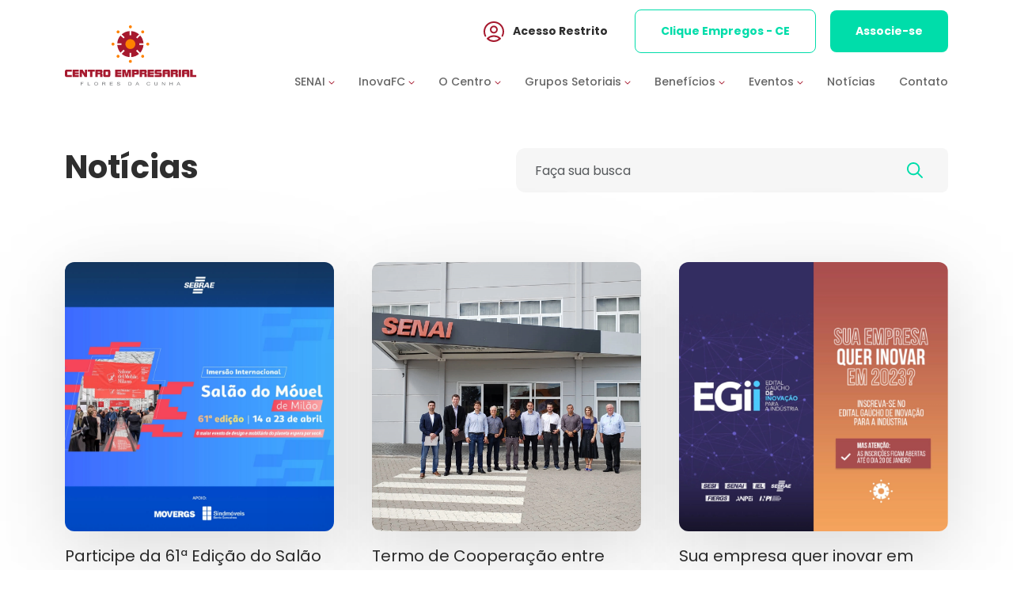

--- FILE ---
content_type: text/html; charset=UTF-8
request_url: https://centroempresarialfc.com.br/noticias/37
body_size: 6839
content:
<!DOCTYPE html>
<html lang="pt">

<head>
  <base href="https://centroempresarialfc.com.br/">
  <title>Notícias | Centro Empresarial Flores da Cunha</title>
  <link rel="preconnect" href="https://code.jquery.com/">
  <link rel="preconnect" href="https://cdn.jsdelivr.net/">
  <link rel="preconnect" href="https://fonts.googleapis.com/">
  <link rel="preconnect" href="https://kit.fontawesome.com/">
  <link rel="preconnect" href="https://cdnjs.cloudflare.com/">
  <meta charset="UTF-8">
  <meta name="Description" content="Confira as notícias dos segmentos da indústria, comércio e serviços de pequeno, médio e grande porte de Flores da Cunha e região.">
  <meta name="viewport" content="width=device-width, initial-scale=1">
  <meta property="og:title" content="Notícias | Centro Empresarial Flores da Cunha">
  <meta property="og:type" content="article">
  <meta property="og:url" content="https://centroempresarialfc.com.br/noticias/37">
  <meta property="og:image" content="https://centroempresarialfc.com.br/_images/geral/logo.webp">
  <link rel="canonical" href="https://centroempresarialfc.com.br/noticias/37">
  <link rel="shortcut icon" href="./_images/favicon.png" type="image/png">
  <link href="https://cdn.jsdelivr.net/npm/bootstrap@5.3.0-alpha1/dist/css/bootstrap.min.css" integrity="sha384-GLhlTQ8iRABdZLl6O3oVMWSktQOp6b7In1Zl3/Jr59b6EGGoI1aFkw7cmDA6j6gD" crossorigin="anonymous" rel="preload" as="style" onload="this.onload=null;this.rel='stylesheet'">
  <link href="https://fonts.googleapis.com/css2?family=Poppins:wght@100;200;300;400;500;600;700;800;900&display=swap" rel="preload" as="style" onload="this.onload=null;this.rel='stylesheet'">
  <script src="https://kit.fontawesome.com/e04d034fe4.js" crossorigin="anonymous"></script>
  <link href="https://cdnjs.cloudflare.com/ajax/libs/slick-carousel/1.8.1/slick.min.css" integrity="sha512-yHknP1/AwR+yx26cB1y0cjvQUMvEa2PFzt1c9LlS4pRQ5NOTZFWbhBig+X9G9eYW/8m0/4OXNx8pxJ6z57x0dw==" crossorigin="anonymous" referrerpolicy="no-referrer" rel="preload" as="style" onload="this.onload=null;this.rel='stylesheet'">
  <link href="https://cdnjs.cloudflare.com/ajax/libs/slick-carousel/1.8.1/slick-theme.min.css" integrity="sha512-17EgCFERpgZKcm0j0fEq1YCJuyAWdz9KUtv1EjVuaOz8pDnh/0nZxmU6BBXwaaxqoi9PQXnRWqlcDB027hgv9A==" crossorigin="anonymous" referrerpolicy="no-referrer" rel="preload" as="style" onload="this.onload=null;this.rel='stylesheet'">
  <link rel="stylesheet" type="text/css" href="_include/css/noticias.min.css?v2">      
  <!-- Google tag (gtag.js) -->
  <script async src="https://www.googletagmanager.com/gtag/js?id=G-VDJCDHSPNH"></script>
  <script>
    window.dataLayer = window.dataLayer || [];
    function gtag(){dataLayer.push(arguments);}
    gtag('js', new Date());
    gtag('config', 'G-VDJCDHSPNH');
  </script>
  <!-- End Google tag (gtag.js) -->
</head>

<body>
  <header class="header">
  <div class="container">
    <div class="row d-flex align-items-center">
      <div class="col-xl-2 col-xxl-3">
        <a href="./" class="header-logo">
          <div class="header-logo-topo">
            <img src="_images/geral/logo-header.svg" alt="Centro Empresarial" class="img-fluid" height="110" width="240">
          </div>
          <div class="header-logo-scroll">
            <img src="_images/geral/logo-header-scroll.svg" alt="Centro Empresarial" class="img-fluid" height="51" width="324">
          </div>
        </a>
        <button class="btn btn-open" title="menu" type="button" data-bs-toggle="offcanvas" data-bs-target="#offcanvasMenu" aria-controls="offcanvasMenu">
          <i class="fa-light fa-bars" id="offcanvasMenuLabel"></i>
        </button>
      </div>
      <div class="col-xl-10 col-xxl-9">
        <div class="offcanvas offcanvas-end" tabindex="-1" id="offcanvasMenu" aria-labelledby="offcanvasMenuLabel">
          <button type="button" class="btn-close text-reset" data-bs-dismiss="offcanvas" aria-label="Close">
            <i class="fa-sharp fa-light fa-xmark"></i>
          </button>
          <div class="offcanvas-body">
            <ul class="header-menu justify-content-end">
              <li class="dropdown">
                <a class="nivel-1 d-flex align-items-center w-100" href="#" role="button" data-bs-toggle="dropdown" aria-expanded="false">
                  <span>SENAI </span><i class="fa-solid fa-chevron-down ms-1"></i>
                </a>
                <ul class="dropdown-menu">
                  <li>
                    <a href="./centro-de-formacao-profissional/" class="d-flex align-items-center">
                      <span>Centro de Formação Profissional</span>
                    </a>
                  </li>
                  <li>
                    <a href="./programa-jovem-aprendiz/" class="d-flex align-items-center">
                      <span>Programa Jovem Aprendiz</span>
                    </a>
                  </li>
                </ul>
              </li>
              <li class="dropdown">
                <a class="nivel-1 d-flex align-items-center w-100" href="#" role="button" data-bs-toggle="dropdown" aria-expanded="false">
                  <span>InovaFC</span><i class="fa-solid fa-chevron-down ms-1"></i>
                </a>
                <ul class="dropdown-menu">
                  <li>
                    <a href="./inovaFC/" class="d-flex align-items-center">
                      <span>3ª Edição 2025</span>
                    </a>
                  </li>
                  <li>
                    <a href="./inovaFC-2023/" class="d-flex align-items-center">
                      <span>2ª Edição 2023</span>
                    </a>
                  </li>
                  <li>
                    <a href="./inovafc-2021/" class="d-flex align-items-center">
                      <span>1ª Edição 2021</span>
                    </a>
                  </li>
                </ul>
              </li>
              <li class="dropdown">
                <a class="nivel-1 d-flex align-items-center w-100" href="#" role="button" data-bs-toggle="dropdown" aria-expanded="false">
                  <span>O Centro</span><i class="fa-solid fa-chevron-down ms-1"></i>
                </a>
                <ul class="dropdown-menu">
                  <li>
                    <a href="./o-centro/" class="d-flex align-items-center">
                      <span>O Centro Empresarial</span>
                    </a>
                  </li>
                  <li>
                    <a href="./o-centro/#inovacao" class="d-flex align-items-center">
                      <span>Propósito</span>
                    </a>
                  </li>
                  <li>
                    <a href="./o-centro/#valores" class="d-flex align-items-center">
                      <span>Nossos Valores</span>
                    </a>
                  </li>
                  <li>
                    <a href="./o-centro/#manifesto" class="d-flex align-items-center">
                      <span>Manifesto</span>
                    </a>
                  </li>
                  <li>
                    <a href="./o-centro/#estrutura" class="d-flex align-items-center">
                      <span>Estrutura</span>
                    </a>
                  </li>
                  <li>
                    <a href="./o-centro/#espaco" class="d-flex align-items-center">
                      <span>Casulo</span>
                    </a>
                  </li>
                  <li>
                    <a href="./o-centro/#estrutura-administrativa" class="d-flex align-items-center">
                      <span>Organização da entidade</span>
                    </a>
                  </li>
                  <li>
                    <a href="./o-centro/#gestao" class="d-flex align-items-center">
                      <span>Gestão Atual</span>
                    </a>
                  </li>
                </ul>
              </li>
              <li class="dropdown">
                <a class="nivel-1 d-flex align-items-center w-100" href="#" role="button" data-bs-toggle="dropdown" aria-expanded="false">
                  <span>Grupos Setoriais </span><i class="fa-solid fa-chevron-down ms-1"></i>
                </a>
                <ul class="dropdown-menu">
                  <li>
                    <a href="./camaras-setoriais/" class="d-flex align-items-center">
                      <span>Câmaras Setoriais</span>
                    </a>
                  </li>
                  <li>
                    <a href="./comites-setoriais/" class="d-flex align-items-center">
                      <span>Comitês Setoriais</span>
                    </a>
                  </li>
                  <li>
                    <a href="./nucleos-setoriais/" class="d-flex align-items-center">
                      <span>Núcleos Setoriais</span>
                    </a>
                  </li>
                </ul>
              </li>
              <li class="dropdown">
                <a class="nivel-1 d-flex align-items-center w-100" href="#" role="button" data-bs-toggle="dropdown" aria-expanded="false">
                  <span>Benefícios </span><i class="fa-solid fa-chevron-down ms-1"></i>
                </a>
                <ul class="dropdown-menu">
                  <li>
                    <a href="./beneficios-planos-de-saude/" class="d-flex align-items-center">
                      <svg width="24" height="24" viewBox="0 0 24 24" fill="none" xmlns="http://www.w3.org/2000/svg">
                        <path fill-rule="evenodd" clip-rule="evenodd" d="M12 4.925C12.775 4.018 14.116 3 16.158 3C19.729 3 22.125 6.352 22.125 9.474C22.125 16 14 21 12 21C10 21 1.875 16 1.875 9.474C1.875 6.352 4.271 3 7.842 3C9.884 3 11.225 4.018 12 4.925Z" stroke="#A6192E" stroke-width="1.5" stroke-linecap="round" stroke-linejoin="round" />
                        <path d="M7 11.5H9.222L10.889 9L13.111 14L14.778 11.5H17" stroke="#A6192E" stroke-width="1.5" stroke-linecap="round" stroke-linejoin="round" />
                      </svg>
                      <span class="ms-2">Planos de Saúde</span>
                    </a>
                  </li>
                  <li>
                    <a href="./beneficios-planos-de-telefonia/" class="d-flex align-items-center">
                      <svg width="24" height="24" viewBox="0 0 24 24" fill="none" xmlns="http://www.w3.org/2000/svg">
                        <path d="M8.99872 18.0025H13.0004" stroke="#A6192E" stroke-width="1.5" stroke-linecap="round" stroke-linejoin="round" />
                        <path d="M17.0021 13.0004V19.0029C17.0021 20.1079 16.1063 21.0037 15.0012 21.0037H6.9979C5.89287 21.0037 4.99707 20.1079 4.99707 19.0029V4.99708C4.99707 3.89205 5.89287 2.99625 6.9979 2.99625H9.99915" stroke="#A6192E" stroke-width="1.5" stroke-linecap="round" stroke-linejoin="round" />
                        <path d="M18.3356 5.33023L16.6689 6.99793L15.6685 5.99751" stroke="#A6192E" stroke-width="1.5" stroke-linecap="round" stroke-linejoin="round" />
                        <path fill-rule="evenodd" clip-rule="evenodd" d="M19.0029 9.99915H15.0013C13.8962 9.99915 13.0004 9.10335 13.0004 7.99832V3.99665C13.0004 2.89162 13.8962 1.99582 15.0013 1.99582H19.0029C20.108 1.99582 21.0038 2.89162 21.0038 3.99665V7.99832C21.0038 9.10335 20.108 9.99915 19.0029 9.99915Z" stroke="#A6192E" stroke-width="1.5" stroke-linecap="round" stroke-linejoin="round" />
                      </svg>
                      <span class="ms-2">Planos de Telefonia</span>
                    </a>
                  </li>
                  <li>
                    <a href="./beneficios-outros/" class="d-flex align-items-center">
                      <svg width="24" height="24" viewBox="0 0 24 24" fill="none" xmlns="http://www.w3.org/2000/svg">
                        <path d="M12.94 11.06L5.87 18.13" stroke="#A6192E" stroke-width="1.5" stroke-linecap="round" stroke-linejoin="round" />
                        <path d="M6.63301 12.999L3.17001 12.181C2.78901 12.091 2.65501 11.618 2.93101 11.341L5.68501 8.58697C5.87001 8.40197 6.12101 8.29597 6.38401 8.29397L9.48901 8.26697" stroke="#A6192E" stroke-width="1.5" stroke-linecap="round" stroke-linejoin="round" />
                        <path fill-rule="evenodd" clip-rule="evenodd" d="M19.879 8.97496L20.687 5.08696C20.907 4.02896 19.971 3.09296 18.913 3.31296L15.025 4.12096C13.88 4.35896 12.83 4.92596 12.004 5.75296L8.81401 8.94196C7.59701 10.159 6.80501 11.737 6.55501 13.44L6.54401 13.513C6.38601 14.6 6.75001 15.697 7.52601 16.474V16.474C8.30201 17.25 9.40001 17.614 10.487 17.455L10.56 17.444C12.263 17.195 13.841 16.402 15.058 15.185L18.247 11.996C19.074 11.17 19.641 10.12 19.879 8.97496V8.97496Z" stroke="#A6192E" stroke-width="1.5" stroke-linecap="round" stroke-linejoin="round" />
                        <path d="M13.4 4.71399C15.711 6.28999 17.71 8.28899 19.286 10.6" stroke="#A6192E" stroke-width="1.5" stroke-linecap="round" stroke-linejoin="round" />
                        <path d="M11 17.367L11.818 20.83C11.908 21.211 12.381 21.345 12.658 21.069L15.412 18.315C15.597 18.13 15.703 17.879 15.705 17.616L15.732 14.511" stroke="#A6192E" stroke-width="1.5" stroke-linecap="round" stroke-linejoin="round" />
                      </svg>
                      <span class="ms-2">Outros benefícios</span>
                    </a>
                  </li>
                </ul>
              </li>
              <li class="dropdown">
                <a class="nivel-1 d-flex align-items-center w-100" href="#" role="button" data-bs-toggle="dropdown" aria-expanded="false">
                  <span>Eventos </span><i class="fa-solid fa-chevron-down ms-1"></i>
                </a>
                <ul class="dropdown-menu">
                  <li>
                    <a href="./eventos/" class="d-flex align-items-center">
                      <span>Inscrições Abertas</span>
                    </a>
                  </li>
                  <li>
                    <a href="./eventos-encerrados/" class="d-flex align-items-center">
                      <span>Inscrições Encerradas</span>
                    </a>
                  </li>
                  <li>
                    <a href="https://cefc.tcsdigital.com.br/DIGITAL/inscricoes/certificado.aspx?idativa=1" target="_blank" class="d-flex align-items-center">
                      <span>Certificados de participação</span>
                    </a>
                  </li>
                </ul>
              </li>
              <li><a href="./noticias/" class="nivel-1">Notícias</a></li>
              <li><a href="./contato/" class="nivel-1">Contato</a></li>
            </ul>
            <ul class="header-links-rapidos d-flex align-items-center">
              <li>
                <a href="https://cefc.tcsdigital.com.br/digital2/CcExtLogin?ID=MQ==" target="_blank" class="d-flex align-items-center acesso-restrito me-4">
                  <svg width="32" height="32" viewBox="0 0 32 32" fill="none" xmlns="http://www.w3.org/2000/svg">
                    <path fill-rule="evenodd" clip-rule="evenodd" d="M8 24.7787C10.092 22.7454 12.9227 21.4947 16.0307 21.4947C19.108 21.4947 21.908 22.72 24 24.716C21.908 26.7494 19.0773 28 15.9693 28C12.892 28 10.092 26.7747 8 24.7787Z" stroke="#A6192E" stroke-width="2" stroke-linecap="round" stroke-linejoin="round" />
                    <path d="M5.3 21.3667C4.48667 19.748 4 17.936 4 16C4 9.368 9.368 4 16 4C22.632 4 28 9.368 28 16C28 17.9333 27.516 19.7467 26.6973 21.364" stroke="#A6192E" stroke-width="2" stroke-linecap="round" stroke-linejoin="round" />
                    <path d="M18.8284 10.5049C20.3905 12.067 20.3905 14.5996 18.8284 16.1617C17.2663 17.7238 14.7337 17.7238 13.1716 16.1617C11.6095 14.5996 11.6095 12.067 13.1716 10.5049C14.7337 8.94279 17.2663 8.94279 18.8284 10.5049" stroke="#A6192E" stroke-width="2" stroke-linecap="round" stroke-linejoin="round" />
                  </svg>
                  <span class="ms-2">Acesso Restrito</span>
                </a>
              </li>
              <li>
                <a href="https://app.cliqueempregos.com.br/partner/centroempresarial" target="_blank" class="btn-padrao btn-transparent me-2">Clique Empregos - CE</a>
              </li>
              <li>
                <a href="./contato/" class="btn-padrao btn-verde">Associe-se</a>
              </li>
            </ul>
          </div>
        </div>
      </div>
    </div>
  </div>
</header>
  <main class="main" id="main">
    <section class="noticia-filtro mt-5 pt-5">
    <form action="./noticias/" method="GET">
      <div class="container">
        <div class="row">
          <div class="col-md-6">
            <h1 class="titulo mb-5">Notícias</h1>
          </div>
          <div class="col-md-6">
            <div class="input-group mb-3">
              <input type="text" class="form-control" name="busca" placeholder="Faça sua busca" F aria-label="Faça sua busca" aria-describedby="button-addon2">
              <button class="btn-padrao" type="submit" id="button-addon2"><i class="fa-regular fa-magnifying-glass"></i></button>
            </div>
          </div>
        </div>
      </div>
    </form>
  </section>
  <section class="noticias-listage noticias mt-5">
    <h2 class="heading-escondido">Lista de Notícias</h2>
    <div class="container">
      <div class="row g-5">
                      <div class="col-lg-4 mb-5">
                <div class="noticia-item">
                  <a href="./noticia/participe-da-61-edicao-do-salao-do-movel-de-milao-1659692431">
                    <div class="item-img">
                      <img src="uploads/fotos/noticias/2023/07/63cac9ee63d2a.webp" alt="foto" class="w-100" >
                    </div>
                    <p class="titulo my-3">Participe da 61ª Edição do Salão do Móvel de Milão</p>
                    <div class="d-flex align-items-center">
                      <p class="data me-3">20/01/2023</p>
                    </div>
                  </a>
                </div>
              </div>
                      <div class="col-lg-4 mb-5">
                <div class="noticia-item">
                  <a href="./noticia/termo-de-cooperacao-entre-centro-empresarial-prefeitura-de-flores-da-cunha-e-senai-e-assinado-171586014">
                    <div class="item-img">
                      <img src="uploads/fotos/noticias/2023/07/63c188ac83f91.webp" alt="foto" class="w-100" >
                    </div>
                    <p class="titulo my-3">Termo de Cooperação entre Centro Empresarial, Prefeitura de Flores da Cunha, e SENAI é assinado</p>
                    <div class="d-flex align-items-center">
                      <p class="data me-3">13/01/2023</p>
                    </div>
                  </a>
                </div>
              </div>
                      <div class="col-lg-4 mb-5">
                <div class="noticia-item">
                  <a href="./noticia/sua-empresa-quer-inovar-em-2023-inscreva-se-no-edital-gaucho-de-inovacao-para-a-industria-1027462095">
                    <div class="item-img">
                      <img src="uploads/fotos/noticias/2023/07/63bea253605d9.webp" alt="foto" class="w-100" >
                    </div>
                    <p class="titulo my-3">Sua empresa quer inovar em 2023? Inscreva-se no Edital Gaúcho de Inovação para a Indústria </p>
                    <div class="d-flex align-items-center">
                      <p class="data me-3">11/01/2023</p>
                    </div>
                  </a>
                </div>
              </div>
                      <div class="col-lg-4 mb-5">
                <div class="noticia-item">
                  <a href="./noticia/ce-disponibiliza-transfer-para-a-fenin-fashion-inverno-2023-1265252256">
                    <div class="item-img">
                      <img src="uploads/fotos/noticias/2023/07/63bd4f88efc91.webp" alt="foto" class="w-100" loading="lazy">
                    </div>
                    <p class="titulo my-3">CE DISPONIBILIZA TRANSFER PARA A FENIN FASHION INVERNO 2023</p>
                    <div class="d-flex align-items-center">
                      <p class="data me-3">10/01/2023</p>
                    </div>
                  </a>
                </div>
              </div>
                      <div class="col-lg-4 mb-5">
                <div class="noticia-item">
                  <a href="./noticia/beneficiarios-do-circulo-operario-tem-atendimento-24-horas-no-litoral-o-ano-todo-1741485234">
                    <div class="item-img">
                      <img src="uploads/fotos/noticias/2023/07/63a0bf40e3dba.webp" alt="foto" class="w-100" loading="lazy">
                    </div>
                    <p class="titulo my-3">BENEFICIÁRIOS DO CÍRCULO OPERÁRIO TÊM ATENDIMENTO 24 HORAS NO LITORAL O ANO TODO</p>
                    <div class="d-flex align-items-center">
                      <p class="data me-3">19/12/2022</p>
                    </div>
                  </a>
                </div>
              </div>
                      <div class="col-lg-4 mb-5">
                <div class="noticia-item">
                  <a href="./noticia/consul-geral-da-italia-em-porto-alegre-visita-o-centro-empresarial-de-flores-da-cunha-2010103638">
                    <div class="item-img">
                      <img src="uploads/fotos/noticias/2023/07/6398c5242c3e0.webp" alt="foto" class="w-100" loading="lazy">
                    </div>
                    <p class="titulo my-3">Cônsul-Geral da Itália em Porto Alegre visita o Centro Empresarial de Flores da Cunha</p>
                    <div class="d-flex align-items-center">
                      <p class="data me-3">13/12/2022</p>
                    </div>
                  </a>
                </div>
              </div>
                      <div class="col-lg-4 mb-5">
                <div class="noticia-item">
                  <a href="./noticia/south-summit-brazil-2023-centro-empresarial-de-flores-da-cunha-e-parceiro-da-iniciativa-que-promove-networking-elevado-a-maxima-potencia-em-porto-alegre-484011920">
                    <div class="item-img">
                      <img src="uploads/fotos/noticias/2023/07/63a4ac6f4abda.webp" alt="foto" class="w-100" loading="lazy">
                    </div>
                    <p class="titulo my-3">South Summit Brazil 2023: Centro Empresarial de Flores da Cunha é parceiro da iniciativa que promove networking elevado à máxima potência em Porto Alegre</p>
                    <div class="d-flex align-items-center">
                      <p class="data me-3">13/12/2022</p>
                    </div>
                  </a>
                </div>
              </div>
                      <div class="col-lg-4 mb-5">
                <div class="noticia-item">
                  <a href="./noticia/ultimos-dias-para-se-inscrever-para-o-curso-de-cantineiro-avancado-577493004">
                    <div class="item-img">
                      <img src="uploads/fotos/noticias/2023/07/6390c380a1126.webp" alt="foto" class="w-100" loading="lazy">
                    </div>
                    <p class="titulo my-3">Últimos dias para se inscrever para o Curso de Cantineiro Avançado</p>
                    <div class="d-flex align-items-center">
                      <p class="data me-3">07/12/2022</p>
                    </div>
                  </a>
                </div>
              </div>
                      <div class="col-lg-4 mb-5">
                <div class="noticia-item">
                  <a href="./noticia/reajuste-unimed-804194605">
                    <div class="item-img">
                      <img src="uploads/fotos/noticias/2023/07/6390c0cd6206a.webp" alt="foto" class="w-100" loading="lazy">
                    </div>
                    <p class="titulo my-3">Reajuste Unimed</p>
                    <div class="d-flex align-items-center">
                      <p class="data me-3">07/12/2022</p>
                    </div>
                  </a>
                </div>
              </div>
              </div>
    </div>
  </section>
      <section class="my-5">
      <h3 class="heading-escondido">Mais Notícias</h3>
      <div class="container">
        <div class="row">
          <div class="col-md-12">
            <nav aria-label="...">
              <ul class="pagination pagination-sm">
                <li class="page-item"><a class="page-link" href="./noticias/1">1</a></li><li class="page-item">...</li><li class="page-item"><a class="page-link" href="./noticias/33">33</a></li><li class="page-item"><a class="page-link" href="./noticias/34">34</a></li><li class="page-item"><a class="page-link" href="./noticias/35">35</a></li><li class="page-item"><a class="page-link" href="./noticias/36">36</a></li><li class="page-item active" aria-current="page"><span class="page-link">37</span></li><li class="page-item"><a class="page-link" href="./noticias/38">38</a></li><li class="page-item"><a class="page-link" href="./noticias/39">39</a></li><li class="page-item"><a class="page-link" href="./noticias/40">40</a></li><li class="page-item"><a class="page-link" href="./noticias/41">41</a></li><li class="page-item">...</li><li class="page-item"><a class="page-link" href="./noticias/209">209</a></li>              </ul>
            </nav>
          </div>
        </div>
      </div>
    </section>
    <section class="faca-parte" style="background: url(./_images/faca-parte/bg.webp) no-repeat center center">
  <div class="container">
    <div class="row">
      <div class="col-md-6">
        <div class="faca-parte-texto">
          <p class="subtitulo texto-uppercase">Faça Parte</p>
          <h2 class="titulo mt-2 mb-4">Aproveite os <br>nossos convênios</h2>
          <a href="./contato/" class="btn-padrao btn-branco">Associe-se</a>
        </div>
      </div>
      <div class="col-md-6">
        <img src="./_images/faca-parte/mulher.webp?v3" alt="foto" class="img-fluid" height="468" width="480">
      </div>
    </div>
  </div>
</section>
  <section class="pagina-links-rapidos">
  <div class="container">
    <div class="row">
      <div class="col-md-12 divisor">
        <hr>
        <h2 class="heading-escondido">Links</h2>
      </div>
      <div class="offset-custom-lg-1 col-lg-3 col-xl-4">
        <div>
          <img src="./_images/geral/logo-footer.svg" alt="Centro Empresarial" class="img-fluid d-block mx-auto" loading="lazy" height="51" width="324">
        </div>
      </div>
      <div class="col-lg-8 col-xl-7">
        <ul class="d-flex align-items-center justify-content-md-end">
          <li>
            <a href="https://cefc.tcsdigital.com.br/DIGITAL/central/admin/default.aspx" target="_blank" class="d-flex align-items-center acesso-restrito me-4">
              <svg width="32" height="32" viewBox="0 0 32 32" fill="none" xmlns="http://www.w3.org/2000/svg">
                <path fill-rule="evenodd" clip-rule="evenodd" d="M8 24.7787C10.092 22.7454 12.9227 21.4947 16.0307 21.4947C19.108 21.4947 21.908 22.72 24 24.716C21.908 26.7494 19.0773 28 15.9693 28C12.892 28 10.092 26.7747 8 24.7787Z" stroke="#A6192E" stroke-width="2" stroke-linecap="round" stroke-linejoin="round"></path>
                <path d="M5.3 21.3667C4.48667 19.748 4 17.936 4 16C4 9.368 9.368 4 16 4C22.632 4 28 9.368 28 16C28 17.9333 27.516 19.7467 26.6973 21.364" stroke="#A6192E" stroke-width="2" stroke-linecap="round" stroke-linejoin="round"></path>
                <path d="M18.8284 10.5049C20.3905 12.067 20.3905 14.5996 18.8284 16.1617C17.2663 17.7238 14.7337 17.7238 13.1716 16.1617C11.6095 14.5996 11.6095 12.067 13.1716 10.5049C14.7337 8.94279 17.2663 8.94279 18.8284 10.5049" stroke="#A6192E" stroke-width="2" stroke-linecap="round" stroke-linejoin="round"></path>
              </svg>
              <span class="ms-2">Acesso Restrito</span>
            </a>
          </li>
          <li>
            <a href="https://app.cliqueempregos.com.br/partner/centroempresarial" target="_blank" class="btn-padrao btn-transparent me-2">Clique Empregos - CE</a>
          </li>
          <li>
            <a href="./contato/" class="btn-padrao btn-verde">Associe-se</a>
          </li>
        </ul>
      </div>
    </div>
  </div>
</section></main>      <footer class="footer">
      <div class="container">
        <div class="row">
          <div class="offset-custom-lg-1 col-lg-11">
            <div class="footer-lista-menus d-lg-flex mb-4 justify-content-between">
              <ul>
                <li><strong>SENAI - Jovem Aprendiz</strong></li>
                <li><a href="./senai-jovem-aprendiz/">Sobre o projeto</a></li>
              </ul>
              <ul>
                <li><strong>InovaFC</strong></li>
                <li><a href="./inovaFC/">InovaFC</a></li>
              </ul>
              <ul>
                <li><strong>O Centro</strong></li>
                <li><a href="./o-centro/">Sobre</a></li>
                <li><a href="./o-centro/#espaco">Espaço Físico</a></li>
                <li><a href="./o-centro/#estrutura">Estrutura Administrativa</a></li>
              </ul>
              <ul>
                <li><strong>Grupos Setoriais</strong></li>
                <li><a href="./camaras-setoriais/">Câmaras Setoriais</a></li>
                <li><a href="./comites-setoriais/">Comitês Setoriais</a></li>
                <li><a href="./nucleos-setoriais/">Núcleos Setoriais</a></li>
              </ul>
              <ul>
                <li><strong>Benefícios</strong></li>
                <li><a href="./beneficios-planos-de-saude/">Planos de Saúde</a></li>
                <li><a href="./beneficios-planos-de-telefonia/">Planos de Telefonia</a></li>
                <li><a href="./beneficios-outros/">Outros Benefícios</a></li>
              </ul>
              <ul>
                <li><a href="./eventos/"><strong>Eventos</strong></a></li>
                <li><a href="./noticias/"><strong>Notícias</strong></a></li>
                <li><a href="./contato/"><strong>Contato</strong></a></li>
              </ul>
            </div>
            <div class="footer-lista-contatos pt-3 d-lg-flex justify-content-between">
              <div class="col-lg-4 item">
                <p class="mb-2"><strong>Nossa localização</strong></p>
                <p>
                  <span>Rua Ari Koppe, 390 | Flores da Cunha - RS <br><a class="link-padrao-footer" href="tel:+555432973055">(54) 3297-3055</a></span>
                  <a class="link-mapa" href="https://goo.gl/maps/9iCWjZyMLaFuhUS39" target="_blank">Ver Mapa</a>
                </p>
              </div>
              <div class="col-lg-4 item">
                <p class="mb-2"><strong>Atendimento Geral</strong></p>
                <p><a class="link-padrao-footer" href="tel:+555432973055">(54) 3297-3055</a></p>
                <p><a href="mailto:comercial@centroempresarialfc.com.br">comercial@centroempresarialfc.com.br</a></p>
              </div>
              <div class="col-lg-4">
                <p class="mb-2 item"><strong>Acompanhe nossas redes sociais</strong></p>
                <ul class="footer-social d-flex justify-content-lg-start">
                  <li>
                    <a href="https://wa.me/5554991758311" target="_blank" title="WhatsApp"><i class="fa-brands fa-whatsapp"></i></a>
                  </li>
                  <li>
                    <a href="https://www.facebook.com/CentroEmpresarialFC/" target="_blank" title="Facebook"><i class="fa-brands fa-facebook-f"></i></a>
                  </li>
                  <li>
                    <a href="https://www.linkedin.com/company/centro-empresarial-de-flores-da-cunha" target="_blank" title="LinkedIn"><i class="fa-brands fa-linkedin-in"></i></a>
                  </li>
                  <li>
                    <a href="https://www.instagram.com/centroempresarialfc" target="_blank" title="Instagram"><i class="fa-brands fa-instagram"></i></a>
                  </li>
                  <li>
                    <a href="https://www.youtube.com/channel/UCU3NVyUjmqHMxaWSQaZ84Mg" target="_blank" title="YouTube"><i class="fa-brands fa-youtube"></i></a>
                  </li>
                </ul>
              </div>
            </div>
          </div>
          <div class="col-lg-12 mb-3 mt-5">
            <hr>
          </div>
          <div class="offset-custom-lg-1 col-lg-9">
            <p>Centro Empresarial Flores da Cunha. Todos os direitos reservados.</p>
          </div>
          <div class="col-lg-2">
            <div class="voltar-topo">
              <a href="#main" class="btn-explorando d-flex align-items-center justify-content-end">
                <span class="me-2">Ir para o topo</span>
                <i class="fa-regular fa-arrow-up"></i>
              </a>
            </div>
          </div>
          <div class="offset-custom-lg-1 col-lg-11 mt-3">
            <a href="https://tua.com.br/" target="_blank" title="Desenvolvido por Tua Web Tecnologia"><img src="./_images/geral/logo-tua.svg" alt="Desenvolvido por Tua Web Tecnologia" loading="lazy" height="30" width="93"></a>
          </div>
        </div>
      </div>
    </footer>
  <script src="https://code.jquery.com/jquery-3.6.0.min.js" integrity="sha256-/xUj+3OJU5yExlq6GSYGSHk7tPXikynS7ogEvDej/m4=" crossorigin="anonymous"></script>
<script src="https://cdn.jsdelivr.net/npm/bootstrap@5.3.0-alpha1/dist/js/bootstrap.bundle.min.js" integrity="sha384-w76AqPfDkMBDXo30jS1Sgez6pr3x5MlQ1ZAGC+nuZB+EYdgRZgiwxhTBTkF7CXvN" crossorigin="anonymous"></script>
<script src="_include/js/main.js"></script>
    </body>

</html>

--- FILE ---
content_type: image/svg+xml
request_url: https://centroempresarialfc.com.br/_images/geral/logo-header.svg
body_size: 5175
content:
<svg width="240" height="110" viewBox="0 0 240 110" fill="none" xmlns="http://www.w3.org/2000/svg">
<g clip-path="url(#clip0_4_27)">
<path d="M228.84 94.6609V80.9731H233.39V90.9206H240V94.6609H228.84ZM213.92 83.7982C213.92 82.9228 214.19 82.2364 214.74 81.7291C215.28 81.2218 216.04 80.9731 217 80.9731H224.12C225.08 80.9731 225.83 81.2218 226.37 81.7291C226.91 82.2364 227.19 82.9228 227.19 83.7982V94.6609H222.9V89.14H218.2V94.6609H213.93V83.7982H213.92ZM218.19 86.3746H222.89V84.6736H218.19V86.3746ZM207.96 94.6609V80.9731H212.25V94.6609H207.96ZM193.42 94.6609V80.9731H203.07C204.19 80.9731 205.01 81.2019 205.54 81.6495C206.06 82.0972 206.32 82.8034 206.32 83.7584V85.5092C206.32 86.1458 206.2 86.6332 205.96 86.9615C205.72 87.2898 205.3 87.5584 204.7 87.7673C205.31 87.9762 205.73 88.2447 205.97 88.5631C206.2 88.8814 206.32 89.3688 206.32 90.0353V94.6709H202.1V89.5777H197.68V94.6709H193.42V94.6609ZM197.68 86.4542H202.08V84.6736H197.68V86.4542ZM178.5 83.7982C178.5 82.9228 178.77 82.2364 179.32 81.7291C179.86 81.2218 180.62 80.9731 181.58 80.9731H188.7C189.66 80.9731 190.41 81.2218 190.95 81.7291C191.49 82.2364 191.77 82.9228 191.77 83.7982V94.6609H187.48V89.14H182.78V94.6609H178.51V83.7982H178.5ZM182.77 86.3746H187.47V84.6736H182.77V86.3746ZM163.92 94.6609V90.9206H172.81V89.4385H168.06C166.41 89.4385 165.32 89.2594 164.8 88.8913C164.27 88.5233 164.01 87.8767 164.01 86.9416V83.6589C164.01 82.704 164.32 82.0176 164.95 81.5998C165.58 81.182 166.62 80.9731 168.07 80.9731H176.15V84.6736H168.21V86.1955H173.92C174.98 86.1955 175.75 86.4044 176.25 86.8421C176.75 87.2699 177 87.9463 177 88.8615V92.2138C177 92.9798 176.73 93.5766 176.2 94.0143C175.67 94.452 174.93 94.6709 173.98 94.6709H163.92V94.6609ZM151.04 94.6609V80.9731H162.52V84.6736H155.35V86.2453H162.48V89.339H155.35V90.9107H162.46V94.651H151.04V94.6609ZM136.56 94.6609V80.9731H146.21C147.33 80.9731 148.15 81.2019 148.68 81.6495C149.2 82.0972 149.46 82.8034 149.46 83.7584V85.5092C149.46 86.1458 149.34 86.6332 149.1 86.9615C148.86 87.2898 148.44 87.5584 147.84 87.7673C148.45 87.9762 148.87 88.2447 149.11 88.5631C149.34 88.8814 149.46 89.3688 149.46 90.0353V94.6709H145.24V89.5777H140.82V94.6709H136.56V94.6609ZM140.82 86.4542H145.22V84.6736H140.82V86.4542ZM122.45 94.6609V80.9731H132.41C133.4 80.9731 134.12 81.1919 134.56 81.6396C135.01 82.0872 135.23 82.7935 135.23 83.7683V87.5484C135.23 88.4437 135.01 89.1102 134.56 89.5479C134.11 89.9856 133.42 90.2044 132.5 90.2044H126.74V94.6609H122.45ZM126.69 87.051H130.91V84.6636H126.69V87.051ZM112.74 90.1248C112.8 89.717 112.85 89.339 112.92 88.9809C112.98 88.6227 113.06 88.2845 113.13 87.9563L114.79 80.9631H120.74V94.651H116.65V87.8866C116.65 87.429 116.67 86.9615 116.71 86.484C116.75 86.0065 116.81 85.539 116.89 85.0715H116.75L114.43 94.651H111.06L108.72 85.0715H108.6C108.68 85.539 108.74 86.0165 108.78 86.484C108.82 86.9615 108.84 87.429 108.84 87.8866V94.651H104.75V80.9631H110.7L112.36 87.9563C112.42 88.2248 112.49 88.5233 112.54 88.8714C112.6 89.2097 112.66 89.6274 112.72 90.1248H112.74ZM91.6999 94.651V80.9631H103.18V84.6636H96.0099V86.2353H103.14V89.329H96.0099V90.9007H103.12V94.641H91.6999V94.651ZM74.3299 90.9107H78.7499V84.6636H74.3299V90.9107ZM83.0399 90.9704C83.0399 92.1939 82.7599 93.1091 82.1999 93.7258C81.6399 94.3426 80.8099 94.651 79.6999 94.651H73.3699C72.2599 94.651 71.4199 94.3426 70.8599 93.7258C70.2999 93.1091 70.0199 92.1939 70.0199 90.9704V84.6636C70.0199 83.4102 70.2999 82.4851 70.8499 81.8783C71.3999 81.2715 72.2399 80.9631 73.3799 80.9631H79.7099C80.8499 80.9631 81.6899 81.2616 82.2299 81.8684C82.7699 82.4652 83.0399 83.4003 83.0399 84.6636V90.9704ZM55.6399 94.651V80.9631H65.2899C66.4099 80.9631 67.2299 81.1919 67.7599 81.6396C68.2799 82.0872 68.5399 82.7935 68.5399 83.7485V85.4992C68.5399 86.1359 68.4199 86.6233 68.1799 86.9516C67.9399 87.2798 67.5199 87.5484 66.9199 87.7573C67.5299 87.9662 67.9499 88.2348 68.1899 88.5531C68.4199 88.8714 68.5399 89.3589 68.5399 90.0254V94.6609H64.3199V89.5678H59.8999V94.6609H55.6399V94.651ZM59.8999 86.4442H64.2999V84.6636H59.8999V86.4442ZM45.8499 94.651V84.6636H41.6299V80.9631H54.3999V84.6636H50.3699V94.651H45.8599H45.8499ZM27.0299 94.651V80.9631H32.2999L35.6599 86.3547C35.7599 86.5238 35.8799 86.7327 36.0199 87.0013C36.1499 87.2699 36.3399 87.6479 36.5599 88.1254C36.4799 87.7474 36.4199 87.3495 36.3899 86.9317C36.3499 86.5238 36.3299 86.0662 36.3299 85.5788V80.9631H40.4199V94.651H36.3299L31.7999 87.4887C31.6999 87.3296 31.5699 87.1008 31.4099 86.7824C31.2499 86.4641 31.0799 86.106 30.8899 85.7081C30.9699 86.0861 31.0199 86.484 31.0599 86.8919C31.0999 87.2997 31.1199 87.7474 31.1199 88.2248V94.641H27.0299V94.651ZM13.9899 94.651V80.9631H25.4699V84.6636H18.2999V86.2353H25.4299V89.329H18.2999V90.9007H25.4099V94.641H13.9899V94.651ZM3.76989 94.651C2.50989 94.651 1.56989 94.3426 0.949888 93.7159C0.329888 93.0991 0.0098877 92.1641 0.0098877 90.9107V84.6636C0.0098877 83.4799 0.329888 82.5647 0.959888 81.928C1.58989 81.2914 2.48989 80.9631 3.64989 80.9631H12.5199V84.6636H4.32989V90.9107H12.4899V94.651H3.75989H3.76989Z" fill="#A6192E"/>
<path fill-rule="evenodd" clip-rule="evenodd" d="M121.15 10.5344C126.62 10.8726 131.6 13.0412 135.47 16.4333L129.99 21.8846L132.14 24.0233L137.62 18.572C141.03 22.4217 143.21 27.3657 143.55 32.8169H135.8V35.841H143.55C143.21 41.2823 141.03 46.2362 137.62 50.0859L132.14 44.6346L129.99 46.7733L135.47 52.2246C131.6 55.6167 126.63 57.7853 121.15 58.1235V50.4142H118.11V58.1235C112.64 57.7853 107.66 55.6167 103.79 52.2246L109.27 46.7733L107.12 44.6346L101.64 50.0859C98.23 46.2362 96.05 41.2922 95.71 35.841H103.46V32.8169H95.71C96.05 27.3756 98.23 22.4217 101.64 18.572L107.12 24.0233L109.27 21.8846L103.79 16.4333C107.66 13.0412 112.63 10.8726 118.11 10.5344V18.2438H121.15V10.5344Z" fill="#A6192E"/>
<path fill-rule="evenodd" clip-rule="evenodd" d="M119.63 0C121.14 0 122.37 1.2136 122.37 2.72563C122.37 4.23766 121.15 5.45126 119.63 5.45126C118.11 5.45126 116.89 4.23766 116.89 2.72563C116.89 1.2136 118.11 0 119.63 0Z" fill="#FF8200"/>
<path fill-rule="evenodd" clip-rule="evenodd" d="M144.03 10.057C145.1 11.1213 145.1 12.8423 144.03 13.9067C142.96 14.971 141.23 14.971 140.16 13.9067C139.09 12.8423 139.09 11.1213 140.16 10.057C141.23 8.99257 142.96 8.99257 144.03 10.057Z" fill="#FF8200"/>
<path fill-rule="evenodd" clip-rule="evenodd" d="M154.13 34.329C154.13 35.8311 152.91 37.0546 151.39 37.0546C149.87 37.0546 148.65 35.841 148.65 34.329C148.65 32.817 149.87 31.6034 151.39 31.6034C152.91 31.6034 154.13 32.817 154.13 34.329Z" fill="#FF8200"/>
<path fill-rule="evenodd" clip-rule="evenodd" d="M144.03 58.591C142.96 59.6554 141.23 59.6554 140.16 58.591C139.09 57.5267 139.09 55.8057 140.16 54.7413C141.23 53.677 142.96 53.677 144.03 54.7413C145.1 55.8057 145.1 57.5267 144.03 58.591Z" fill="#FF8200"/>
<path fill-rule="evenodd" clip-rule="evenodd" d="M119.63 68.648C118.12 68.648 116.89 67.4344 116.89 65.9224C116.89 64.4104 118.11 63.1968 119.63 63.1968C121.15 63.1968 122.37 64.4104 122.37 65.9224C122.37 67.4344 121.15 68.648 119.63 68.648Z" fill="#FF8200"/>
<path fill-rule="evenodd" clip-rule="evenodd" d="M95.23 58.591C94.16 57.5267 94.16 55.8057 95.23 54.7413C96.3 53.677 98.03 53.677 99.1 54.7413C100.17 55.8057 100.17 57.5267 99.1 58.591C98.03 59.6554 96.3 59.6554 95.23 58.591Z" fill="#FF8200"/>
<path fill-rule="evenodd" clip-rule="evenodd" d="M85.12 34.329C85.12 32.8269 86.34 31.6034 87.86 31.6034C89.38 31.6034 90.6 32.817 90.6 34.329C90.6 35.841 89.38 37.0546 87.86 37.0546C86.34 37.0546 85.12 35.841 85.12 34.329Z" fill="#FF8200"/>
<path fill-rule="evenodd" clip-rule="evenodd" d="M95.23 10.057C96.3 8.99257 98.03 8.99257 99.1 10.057C100.17 11.1213 100.17 12.8423 99.1 13.9067C98.03 14.971 96.3 14.971 95.23 13.9067C94.16 12.8423 94.16 11.1213 95.23 10.057Z" fill="#FF8200"/>
<path fill-rule="evenodd" clip-rule="evenodd" d="M119.63 25.3364C124.62 25.3364 128.67 29.3652 128.67 34.3191C128.67 39.2729 124.63 43.3116 119.63 43.3116C114.63 43.3116 110.6 39.2829 110.6 34.3191C110.6 29.3552 114.64 25.3364 119.63 25.3364Z" fill="#FF8200"/>
<path d="M206.32 107.434H208.76L208.01 105.762C207.79 105.255 207.61 104.837 207.5 104.509C207.4 104.897 207.27 105.285 207.11 105.663L206.33 107.424L206.32 107.434ZM204.26 109.901L207.01 103.892H208.05L210.97 109.901H209.89L209.06 108.08H206.04L205.26 109.901H204.25H204.26ZM191.24 109.901V103.892H192.19V106.369H195.89V103.892H196.84V109.901H195.89V107.075H192.19V109.901H191.24ZM177.35 109.901V103.892H178.32L182.08 108.607V103.892H182.99V109.901H182.02L178.26 105.185V109.901H177.35ZM168.21 103.892H169.16V107.364C169.16 107.971 169.08 108.448 168.92 108.806C168.76 109.164 168.46 109.453 168.04 109.672C167.62 109.891 167.06 110.01 166.37 110.01C165.68 110.01 165.15 109.91 164.73 109.721C164.3 109.523 164 109.244 163.82 108.876C163.64 108.508 163.55 108.01 163.55 107.374V103.902H164.5V107.374C164.5 107.891 164.56 108.279 164.67 108.528C164.78 108.776 164.98 108.965 165.26 109.105C165.54 109.244 165.88 109.304 166.29 109.304C166.98 109.304 167.48 109.174 167.77 108.906C168.07 108.637 168.21 108.13 168.21 107.374V103.902V103.892ZM154.78 107.792L155.73 107.991C155.53 108.647 155.18 109.145 154.66 109.483C154.14 109.821 153.51 110 152.77 110C152.03 110 151.37 109.871 150.89 109.602C150.41 109.343 150.04 108.955 149.79 108.458C149.54 107.961 149.41 107.424 149.41 106.847C149.41 106.22 149.55 105.673 149.84 105.205C150.12 104.738 150.53 104.39 151.05 104.141C151.58 103.902 152.15 103.783 152.78 103.783C153.5 103.783 154.1 103.932 154.59 104.24C155.08 104.549 155.42 104.976 155.61 105.534L154.68 105.723C154.52 105.285 154.27 104.967 153.96 104.768C153.65 104.569 153.25 104.469 152.77 104.469C152.22 104.469 151.76 104.579 151.39 104.797C151.02 105.016 150.76 105.315 150.61 105.693C150.46 106.071 150.38 106.449 150.38 106.847C150.38 107.354 150.47 107.802 150.64 108.18C150.82 108.558 151.09 108.846 151.47 109.035C151.84 109.224 152.25 109.314 152.68 109.314C153.21 109.314 153.66 109.184 154.02 108.926C154.39 108.667 154.63 108.289 154.77 107.782L154.78 107.792ZM131.04 107.434H133.48L132.73 105.762C132.51 105.255 132.34 104.837 132.22 104.509C132.12 104.897 131.99 105.285 131.83 105.663L131.04 107.424V107.434ZM128.98 109.901L131.73 103.892H132.77L135.69 109.901H134.61L133.78 108.08H130.77L129.99 109.901H128.98ZM116.87 109.194H118.4C118.87 109.194 119.24 109.154 119.51 109.085C119.78 109.015 119.99 108.906 120.15 108.776C120.37 108.587 120.55 108.329 120.67 108.01C120.8 107.692 120.86 107.304 120.86 106.847C120.86 106.22 120.74 105.732 120.49 105.394C120.24 105.056 119.95 104.827 119.6 104.718C119.35 104.638 118.94 104.598 118.37 104.598H116.87V109.194ZM115.92 109.901V103.892H118.39C118.95 103.892 119.37 103.922 119.67 103.982C120.08 104.061 120.43 104.201 120.72 104.409C121.1 104.678 121.38 105.016 121.57 105.434C121.76 105.852 121.85 106.329 121.85 106.867C121.85 107.324 121.79 107.732 121.66 108.08C121.53 108.428 121.37 108.727 121.17 108.955C120.97 109.184 120.75 109.363 120.52 109.503C120.28 109.632 120 109.731 119.67 109.801C119.33 109.871 118.95 109.901 118.52 109.901H115.94H115.92ZM95.1499 107.971L96.0399 107.901C96.0799 108.199 96.1799 108.448 96.3299 108.647C96.49 108.836 96.7199 108.995 97.0499 109.115C97.38 109.234 97.7399 109.294 98.1499 109.294C98.5099 109.294 98.8299 109.254 99.1099 109.154C99.3899 109.065 99.59 108.936 99.7299 108.776C99.8699 108.617 99.9299 108.448 99.9299 108.259C99.9299 108.07 99.8699 107.911 99.7399 107.772C99.6099 107.632 99.3899 107.513 99.0999 107.414C98.9099 107.354 98.4799 107.254 97.8199 107.125C97.1599 106.996 96.7 106.867 96.4399 106.747C96.1 106.598 95.84 106.409 95.6799 106.19C95.5099 105.971 95.4299 105.713 95.4299 105.444C95.4299 105.136 95.5299 104.857 95.7399 104.589C95.9399 104.32 96.2399 104.121 96.6399 103.992C97.0299 103.852 97.4699 103.783 97.9499 103.783C98.4799 103.783 98.9499 103.852 99.3499 104.002C99.7599 104.141 100.07 104.36 100.29 104.638C100.51 104.917 100.62 105.235 100.64 105.583L99.7299 105.643C99.6799 105.265 99.52 104.976 99.2299 104.787C98.95 104.589 98.53 104.499 97.9799 104.499C97.4299 104.499 96.99 104.589 96.7299 104.768C96.4699 104.947 96.3399 105.156 96.3399 105.404C96.3399 105.623 96.4299 105.802 96.6199 105.941C96.7999 106.081 97.28 106.22 98.0499 106.369C98.8199 106.518 99.3499 106.648 99.6299 106.757C100.05 106.916 100.35 107.125 100.55 107.364C100.75 107.613 100.85 107.891 100.85 108.219C100.85 108.548 100.74 108.836 100.52 109.125C100.3 109.403 99.99 109.622 99.5799 109.781C99.1699 109.94 98.7099 110.02 98.1999 110.02C97.5499 110.02 97.0099 109.94 96.5699 109.781C96.1299 109.622 95.7899 109.383 95.5399 109.065C95.2899 108.747 95.16 108.388 95.1499 107.991V107.971ZM82.1899 109.901V103.892H87.3599V104.598H83.1399V106.449H87.0899V107.155H83.1399V109.204H87.5299V109.91H82.1899V109.901ZM69.2999 106.538H71.3299C71.7599 106.538 72.0999 106.498 72.3399 106.429C72.5799 106.359 72.7699 106.23 72.8899 106.071C73.0199 105.902 73.0799 105.723 73.0799 105.534C73.0799 105.245 72.9599 105.016 72.7099 104.827C72.4599 104.648 72.0799 104.549 71.5499 104.549H69.2899V106.538H69.2999ZM68.3499 109.901V103.892H71.5199C72.1599 103.892 72.6399 103.952 72.9799 104.051C73.31 104.161 73.5799 104.35 73.7799 104.618C73.9799 104.887 74.0799 105.195 74.0799 105.524C74.0799 105.951 73.9199 106.309 73.5899 106.598C73.2599 106.886 72.7499 107.075 72.0699 107.155C72.3199 107.254 72.5099 107.354 72.6399 107.453C72.9199 107.662 73.1799 107.931 73.4199 108.249L74.66 109.891H73.4799L72.5299 108.637C72.2599 108.279 72.0299 108.001 71.8499 107.812C71.6699 107.623 71.5099 107.483 71.3699 107.414C71.2299 107.334 71.0799 107.284 70.9399 107.254C70.8299 107.235 70.66 107.225 70.41 107.225H69.3099V109.891H68.3599L68.3499 109.901ZM54.6199 106.986C54.6199 107.712 54.8499 108.279 55.3199 108.697C55.7799 109.115 56.3699 109.324 57.0699 109.324C57.7699 109.324 58.3699 109.115 58.8299 108.697C59.2899 108.279 59.5199 107.682 59.5199 106.906C59.5199 106.419 59.4199 105.991 59.2199 105.623C59.0199 105.255 58.7299 104.976 58.3599 104.778C57.9799 104.579 57.5499 104.479 57.0799 104.479C56.4099 104.479 55.8299 104.668 55.3499 105.056C54.8699 105.444 54.6199 106.091 54.6199 106.986ZM53.6399 106.976C53.6399 105.981 53.9599 105.195 54.5999 104.638C55.2399 104.071 56.0599 103.793 57.0699 103.793C57.7299 103.793 58.3299 103.922 58.8599 104.191C59.3899 104.459 59.7999 104.827 60.0699 105.295C60.3499 105.772 60.4899 106.309 60.4899 106.906C60.4899 107.503 60.3399 108.06 60.0499 108.538C59.7599 109.015 59.3399 109.383 58.7999 109.632C58.2599 109.881 57.6799 110 57.0599 110C56.3799 110 55.7799 109.861 55.2499 109.592C54.7199 109.324 54.3199 108.946 54.0399 108.478C53.7699 108.01 53.6299 107.503 53.6299 106.976H53.6399ZM41.7099 109.901V103.892H42.6599V109.194H46.1799V109.901H41.7099ZM29.0699 109.901V103.892H33.8999V104.598H30.0199V106.469H33.3799V107.175H30.0199V109.901H29.0699Z" fill="#727376"/>
</g>
<defs>
<clipPath id="clip0_4_27">
<rect width="240" height="110" fill="white"/>
</clipPath>
</defs>
</svg>
